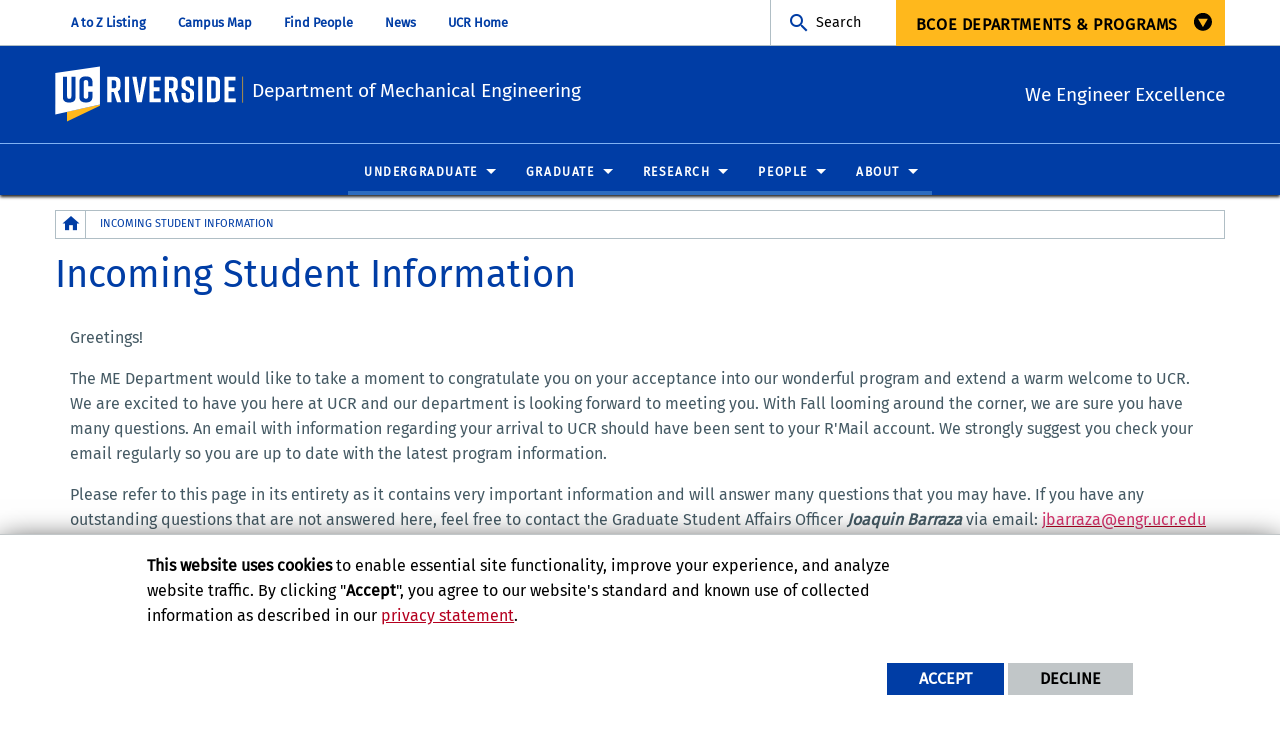

--- FILE ---
content_type: text/html; charset=UTF-8
request_url: https://me.ucr.edu/incoming-student-information
body_size: 19413
content:
<!doctype html>
<html  lang="en" dir="ltr" prefix="og: https://ogp.me/ns#" class="no-js">
<head>
    <meta charset="utf-8" />
<noscript><style>form.antibot * :not(.antibot-message) { display: none !important; }</style>
</noscript><script>window.dataLayer = window.dataLayer || [];function gtag(){dataLayer.push(arguments)};gtag("js", new Date());gtag("set", "developer_id.dMDhkMT", true);gtag("config", "G-S8BZQKWST2", {"groups":"default","page_placeholder":"PLACEHOLDER_page_location","allow_ad_personalization_signals":false});gtag("config", "G-Z1RGSBHBF7", {"groups":"default","page_placeholder":"PLACEHOLDER_page_location","allow_ad_personalization_signals":false});</script>
<meta name="description" content="Greetings!  The ME Department would like to take a moment to congratulate you on your acceptance into our wonderful program and extend a warm welcome to UCR. We are excited to have you here at UCR and our department is looking forward to meeting you. With Fall looming around the corner, we are sure you have many questions. An email with information regarding your arrival to UCR should have been sent to your R&#039;Mail account. We strongly suggest you check your email regularly so you are up to date with the latest program information. " />
<link rel="canonical" href="https://me.ucr.edu/incoming-student-information" />
<meta property="og:site_name" content="Department of Mechanical Engineering" />
<meta property="og:type" content="website" />
<meta property="og:url" content="https://me.ucr.edu/incoming-student-information" />
<meta property="og:title" content="Incoming Student Information" />
<meta property="og:description" content="Greetings!  The ME Department would like to take a moment to congratulate you on your acceptance into our wonderful program and extend a warm welcome to UCR. We are excited to have you here at UCR and our department is looking forward to meeting you. With Fall looming around the corner, we are sure you have many questions. An email with information regarding your arrival to UCR should have been sent to your R&#039;Mail account. We strongly suggest you check your email regularly so you are up to date with the latest program information. " />
<meta property="og:updated_time" content="2024-07-08T09:36:13-0700" />
<meta name="twitter:card" content="summary_large_image" />
<meta name="twitter:description" content="Greetings!  The ME Department would like to take a moment to congratulate you on your acceptance into our wonderful program and extend a warm welcome to UCR. We are excited to have you here at UCR and our department is looking forward to meeting you. With Fall looming around the corner, we are sure you have many questions. An email with information regarding your arrival to UCR should have been sent to your R&#039;Mail account. We strongly suggest you check your email regularly so you are up to date with the latest program information. " />
<meta name="twitter:title" content="Incoming Student Information" />
<meta name="twitter:url" content="https://me.ucr.edu/incoming-student-information" />
<meta name="Generator" content="Drupal 10 (https://www.drupal.org)" />
<meta name="MobileOptimized" content="width" />
<meta name="HandheldFriendly" content="true" />
<meta name="viewport" content="width=device-width, initial-scale=1.0" />
<link rel="icon" href="/themes/custom/ucr_design_1/favicon.ico" type="" />
<script src="/sites/default/files/eu_cookie_compliance/eu_cookie_compliance.script.js?t5vxx5" defer></script>
<script>window.a2a_config=window.a2a_config||{};a2a_config.callbacks=[];a2a_config.overlays=[];a2a_config.templates={};</script>

    <title>Incoming Student Information | Department of Mechanical Engineering</title>
    <link rel="stylesheet" media="all" href="/sites/default/files/css/css_W5lhlS-x4ZJxwG2oMjNIxuiiddCdSGYL3d7uW5Esuhc.css?delta=0&amp;language=en&amp;theme=ucr_design_1&amp;include=eJxtyFsOAiEMheENIY0rIgU6DJlySUs1s3uNmUQffDn_yYc5r4H9BLyO32T05chCGuOo9E6bXLEngn8YIgq5iYJFcO4KWWwi-69469MiV90pOz11UYOISs6ShEwbGi8oPCLyLalerLX0cP_1R6Wnwmd9G9mYXqApSdw" />
<link rel="stylesheet" media="all" href="https://fonts.googleapis.com/css?family=Montserrat:700|Roboto+Slab:400,700|Roboto:400,700" />
<link rel="stylesheet" media="all" href="/sites/default/files/css/css_8bzDXTgokr8-1DzEAEOx_xW8FyZE_GWsUtTsAgeifI4.css?delta=2&amp;language=en&amp;theme=ucr_design_1&amp;include=eJxtyFsOAiEMheENIY0rIgU6DJlySUs1s3uNmUQffDn_yYc5r4H9BLyO32T05chCGuOo9E6bXLEngn8YIgq5iYJFcO4KWWwi-69469MiV90pOz11UYOISs6ShEwbGi8oPCLyLalerLX0cP_1R6Wnwmd9G9mYXqApSdw" />

    
    <style type="text/css">
    <!--
     div[data-entity-embed-display-settings="_100_"] {
    max-width: 100%;
}
.no-link-box a[href*="//"].mdi-file-pdf::after {
    content: "";
}
.no-background .card-body {
    background: transparent!important;
}

main>div#content-container .no-background .info-card-container .info-card-box .card-body:hover {
    /* -webkit-box-shadow: 0px 1px 12px rgb(0 0 0 / 30%); */
    box-shadow: none;
    border: 1px solid transparent;
}     -->
    </style>
    </head>
<body class="layout path-node node--type-page">
    
      <div class="dialog-off-canvas-main-canvas" data-off-canvas-main-canvas>
        <div class="webpage-content">
    <header role="banner" data-sticky-container>
        <div class="header-sticky-container" data-ucr-sticky="0" data-ucr-mobile-sticky="0">
            <div class="grid-container full">
                                                <div class="grid-x">
                    <div class="cell small-order-2 medium-order-1 audience-container">
    <div class="grid-container audience-menu-bar">
        <div class="grid-x align-middle">
            <div class="cell medium-shrink show-for-medium global-header-menu">
              <a class="skip-main" tabindex="1" href="#main-content">Skip to main content</a>
                <nav aria-label="global header menu">
                    <ul class="menu">
                        <li><a href="https://www.ucr.edu/alpha" target="_blank">A to Z Listing</a></li>
                        <li><a href="https://campusmap.ucr.edu" target="_blank">Campus Map</a></li>
                        <li><a href="https://profiles.ucr.edu" target="_blank">Find People</a></li>
                        <li><a href="https://news.ucr.edu" target="_blank">News</a></li>
                        <li><a href="https://www.ucr.edu" target="_blank">UCR Home</a></li>
                    </ul>
                </nav>
            </div>
             <div id="block-ucr-design-1-organizationname" data-block-plugin-id="ucr_global_organization_name" class="cell auto hide-for-medium org-name">
    
        
              <a class="skip-main" tabindex="1" href="#main-content">Skip to main content</a>

<span class="parent-org-title">
    <a href="https://www.engr.ucr.edu">Marlan and Rosemary Bourns College of Engineering</a>
</span>

    </div>
    <div id="block-ucr-design-1-ucriversideaudiencesearchblock" data-block-plugin-id="ucr_global_audience_search" class="cell medium-shrink show-for-medium">
        
                
            <section class="google-search">
        <button class="button audience-search-button" data-open="gscSearchFormModal">Search</button>
    </section>

    </div>
<div id="audience-links-desktop-view" data-block-plugin-id="system_menu_block:ucr-audience-menu" class="cell medium-shrink show-for-medium audience-links-desktop">
    
        
            
  
  
            <nav class="audience-links">
        <ul class="vertical medium-horizontal menu" data-responsive-menu="accordion medium-dropdown" data-closing-time="100" data-alignment="left">
    
                        <li class="audience-button is-dropdown-submenu-parent">
                        <a href="" target="_self">BCOE Departments &amp; Programs</a>
                                      
  
            <ul class="vertical menu">
    
                        <li>
                        <a href="https://www.engr.ucr.edu" target="_self">MARLAN AND ROSEMARY BOURNS COLLEGE OF ENGINEERING</a>
                            </li>
                        <li>
                        <a href="http://www.bioeng.ucr.edu/" target="_self">Bioengineering</a>
                            </li>
                        <li>
                        <a href="http://www.cee.ucr.edu/" target="_self">Chemical and Environmental Engineering</a>
                            </li>
                        <li>
                        <a href="http://cen.ucr.edu/" target="_self">Computer Engineering</a>
                            </li>
                        <li>
                        <a href="http://www1.cs.ucr.edu/" target="_self">Computer Science and Engineering</a>
                            </li>
                        <li>
                        <a href="https://www.ece.ucr.edu/" target="_self">Electrical and Computer Engineering</a>
                            </li>
                        <li>
                        <a href="https://www.mse.ucr.edu/" target="_self">Materials Science and Engineering</a>
                            </li>
                        <li>
                        <a href="https://www.me.ucr.edu/" target="_self">Mechanical Engineering</a>
                            </li>
                        <li>
                        <a href="https://msol.ucr.edu/" target="_self">Online M.S. in Engineering</a>
                            </li>
            </ul>
        
                            </li>
            </ul>
      </nav>  


    </div>
             <div class="cell shrink hide-for-medium" data-responsive-toggle="main-menu-container" data-hide-for="medium">
                <button class="mdi mdi-menu button mobile-menu-expander" id="mobile-menu-expander" type="button"
                        data-toggle="main-menu-container" aria-label="Open Navigation">
                </button>
            </div>
        </div>
    </div>
</div>

                    <div class="cell small-order-1 medium-order-2 masthead-container">
    <div class="grid-container">
        <div class="grid-x align-middle">
                 <div class="cell shrink">
        <a class="masthead-logo-line" href="/">
            <span class="show-for-sr">UC Riverside</span>
        </a>
    </div>
    <div class="cell auto">
        <h1 class="masthead-title">
            <a href="/"> Department of Mechanical Engineering </a>
        </h1>
    </div>
    <div class="cell auto show-for-medium">
                <p class="slogan">We Engineer Excellence</p>
            </div>
         </div>
    </div>
</div>

                    <div class="cell small-order-3 medium-order-3 main-nav-bar">
    <div class="grid-container" id="main-menu-container" data-animate="fade-in fade-out">
        <div class="grid-x">
                 <div id="block-ucr-design-1-ucriversideaudiencesearchblock-2" data-block-plugin-id="ucr_global_audience_search" class="cell hide-for-medium">
        
                
            <section class="google-search">
        <button class="button audience-search-button" data-open="gscSearchFormModal">Search</button>
    </section>

    </div>
<div id="block-ucr-design-1-main-menu" data-block-plugin-id="menu_block:main" class="cell main-menu-cell">
    
        
                        <nav id="primary-site-menu" aria-labelledby="primary-site-menu">
    <ul class="standard-menu vertical medium-horizontal menu align-center-middle" data-responsive-menu="accordion medium-dropdown" data-closing-time="200">
                <li>
        <a href="/academics/undergraduateprogram" target="_self" data-drupal-link-system-path="node/16">Undergraduate</a>
                                <ul class="vertical menu submenu">
                <li>
        <a href="/academics/undergraduateprogram" target="_self" data-drupal-link-system-path="node/16">Undergraduate Admissions</a>
                </li>
            <li>
        <a href="/academics/bsdegree" data-drupal-link-system-path="node/21">B.S. Degree Curriculum</a>
                </li>
            <li>
        <a href="https://student.engr.ucr.edu/degree-requirements/COMBINED-BS-MS-PROGRAMS" target="_blank">B.S. + M.S. Curriculum</a>
                </li>
            <li>
        <a href="https://student.engr.ucr.edu/">Advising</a>
                </li>
            <li>
        <a href="/academics/undergraduateawards" data-drupal-link-system-path="node/31">Undergraduate Department Awards</a>
                </li>
            <li>
        <a href="/academics/researchopportunities" data-drupal-link-system-path="node/166">Research Opportunities</a>
                </li>
            <li>
        <a href="http://financialaid.ucr.edu/" target="_self">Financial Aid</a>
                </li>
            <li>
        <a href="/academics/studentorganizations" data-drupal-link-system-path="node/171">Student Organizations</a>
                </li>
            <li>
        <a href="/academics/resources" data-drupal-link-system-path="node/61">Resources</a>
                </li>
            <li>
        <a href="/abet" data-drupal-link-system-path="node/1954">ABET</a>
                </li>
            </ul>
        
                </li>
            <li>
        <a href="/academics/graduateprogram" target="_self" data-drupal-link-system-path="node/36">Graduate</a>
                                <ul class="vertical menu submenu">
                <li>
        <a href="/academics/graduateprogram" target="_self" data-drupal-link-system-path="node/36">Admissions and Overview</a>
                </li>
            <li>
        <a href="/academics/msdegree" data-drupal-link-system-path="node/41">M.S. Curriculum</a>
                </li>
            <li>
        <a href="/academics/phdprogram" data-drupal-link-system-path="node/46">Ph.D. Curriculum</a>
                </li>
            <li>
        <a href="https://engineeringonline.ucr.edu/mechanical-engineering/" target="_blank">M.S. Online with ME Specialization</a>
                </li>
            <li>
        <a href="/incoming-student-information" data-drupal-link-system-path="node/1951" class="is-active" aria-current="page">Incoming Students Information Page</a>
                </li>
            <li>
        <a href="https://msmegsa.engr.ucr.edu/" target="_blank">MSMEGSA</a>
                </li>
            <li>
        <a href="/academics/graduateawards" data-drupal-link-system-path="node/56">Graduate Department Awards</a>
                </li>
            <li>
        <a href="/academics/fundingopportunities" data-drupal-link-system-path="node/51">Fellowships, GSR, and TA Support</a>
                </li>
            <li>
        <a href="/academics/graduateresources" data-drupal-link-system-path="node/176">Graduate Student Resources</a>
                </li>
            <li>
        <a href="https://grad.ucr.edu/register/ME" target="_blank">Request More Information</a>
                </li>
            </ul>
        
                </li>
            <li>
        <a href="/research" target="_self" data-drupal-link-system-path="node/66">Research</a>
                                <ul class="vertical menu submenu">
                <li>
        <a href="/research" target="_self" data-drupal-link-system-path="node/66">Research Areas</a>
                                <ul class="vertical menu submenu">
                <li>
        <a href="/research" target="_self" data-drupal-link-system-path="node/66">Overview</a>
                </li>
            <li>
        <a href="/research/bioapplications" data-drupal-link-system-path="node/101">Biomechanics and Health</a>
                </li>
            <li>
        <a href="/research/controls-robotics-automation" data-drupal-link-system-path="node/86">Dynamics, Controls, and Robotics</a>
                </li>
            <li>
        <a href="/research/thermal-systems-multiphase-flows" data-drupal-link-system-path="node/96">Fluid Mechanics and Thermal Science</a>
                </li>
            <li>
        <a href="/research/materials-and-solid-mechanics" data-drupal-link-system-path="node/91">Materials and Solid Mechanics</a>
                </li>
            <li>
        <a href="/research/nanoscale-design-and-micro-device-engineering" data-drupal-link-system-path="node/81">Micro and Nano Engineering</a>
                </li>
            <li>
        <a href="/research/air-quality-environmental-fluids-engineering" data-drupal-link-system-path="node/76">Energy and Environment</a>
                </li>
            </ul>
        
                </li>
            <li>
        <a href="/machineshop" target="_self" data-drupal-link-system-path="node/111">Machine Shop</a>
                </li>
            <li>
        <a href="https://www.engr.ucr.edu/makerspaces/mechanical-engineering">Mechanical Engineering Design &amp; Development Laboratory (MEDDL)</a>
                </li>
            </ul>
        
                </li>
            <li>
        <a href="" target="_self">People</a>
                                <ul class="vertical menu submenu">
                <li>
        <a href="/about/faculty" target="_self" data-drupal-link-system-path="node/126">Faculty</a>
                </li>
            <li>
        <a href="/about/lecturers" data-drupal-link-system-path="node/146">Lecturers</a>
                </li>
            <li>
        <a href="/about/staff" data-drupal-link-system-path="node/156">Staff</a>
                </li>
            <li>
        <a href="/about/boardofadvisors" data-drupal-link-system-path="node/161">Board of Advisors</a>
                </li>
            </ul>
        
                </li>
            <li>
        <a href="">About</a>
                                <ul class="vertical menu submenu">
                <li>
        <a href="https://myadv.ucr.edu/BCOE/%22Bourns%20College%20of%20Engineering%22" target="_self">Giving Opportunities</a>
                </li>
            <li>
        <a href="/about/employment" data-drupal-link-system-path="node/11">Employment</a>
                </li>
            </ul>
        
                </li>
            </ul>
</nav>
        




    </div>
<div class="cell global-header-menu show-for-small-only">
  <nav aria-label="global header menu">
    <ul class="menu">
      <li class="ucr-home-link-mobile "><a href="https://www.ucr.edu" target="_blank">UCR Home</a></li>
    </ul>
  </nav>
</div>

<div id="audience-links-mobile-view" data-block-plugin-id="system_menu_block:ucr-audience-menu" class="cell hide-for-medium audience-links-mobile" aria-label="Audience Links mobile view">
    
        
            
  
  
            <nav class="audience-links">
        <ul class="vertical medium-horizontal menu" data-responsive-menu="accordion medium-dropdown" data-closing-time="100" data-alignment="left">
    
                        <li class="audience-button is-dropdown-submenu-parent">
                        <a href="" target="_self">BCOE Departments &amp; Programs</a>
                                      
  
            <ul class="vertical menu">
    
                        <li>
                        <a href="https://www.engr.ucr.edu" target="_self">MARLAN AND ROSEMARY BOURNS COLLEGE OF ENGINEERING</a>
                            </li>
                        <li>
                        <a href="http://www.bioeng.ucr.edu/" target="_self">Bioengineering</a>
                            </li>
                        <li>
                        <a href="http://www.cee.ucr.edu/" target="_self">Chemical and Environmental Engineering</a>
                            </li>
                        <li>
                        <a href="http://cen.ucr.edu/" target="_self">Computer Engineering</a>
                            </li>
                        <li>
                        <a href="http://www1.cs.ucr.edu/" target="_self">Computer Science and Engineering</a>
                            </li>
                        <li>
                        <a href="https://www.ece.ucr.edu/" target="_self">Electrical and Computer Engineering</a>
                            </li>
                        <li>
                        <a href="https://www.mse.ucr.edu/" target="_self">Materials Science and Engineering</a>
                            </li>
                        <li>
                        <a href="https://www.me.ucr.edu/" target="_self">Mechanical Engineering</a>
                            </li>
                        <li>
                        <a href="https://msol.ucr.edu/" target="_self">Online M.S. in Engineering</a>
                            </li>
            </ul>
        
                            </li>
            </ul>
      </nav>  


    </div>
         </div>
    </div>
</div>

                </div>
            </div>
        </div>
    </header>
    <main>
        <div id="content-container">
                            <div id="hero-panel-area">
        <div class="views-element-container" id="block-ucr-design-1-head-image-title-block" data-block-plugin-id="views_block:content_views-content_head_image_title_block">
        
                
        <div><div class="js-view-dom-id-b894c1b8db89bb238ece08d67a5f2990ad9827f82460d5f1a2ca9a1413434bee">
  
  
  

  
  
  

    

  
  

  
  
</div>
</div>

    </div>

</div>

                        <div class="grid-container">
                                <div class="grid-x grid-padding-x grid-padding-y primary-content-header">
                        <div id="block-ucr-design-1-breadcrumbs" data-block-plugin-id="system_breadcrumb_block" class="cell">
    
        
                <div><span id="system-breadcrumb" class="visually-hidden">Breadcrumb</span></div>
    <div class="grid-container full">
        <div class="grid-x breadcrumb-container">
            <div class="shrink cell breadcrumb-home">
                <a href="/" aria-label="Redirects to the homepage of this site."><span class="mdi mdi-home breadcrumb-home-icon"></span></a>
            </div>
            <div class="auto cell breadcrumb-list">
                <nav aria-labelledby="system-breadcrumb">
                    <ul class="breadcrumbs">
                                                                                  <li class="list-no-display"><span>&nbsp;</span></li>
                                                                                                                <li>
                                                                            <span>Incoming Student Information</span>
                                                                    </li>
                                                                        </ul>
                </nav>
            </div>
        </div>
    </div>

    </div>
<div id="block-ucr-design-1-page-title" data-block-plugin-id="page_title_block" class="cell">
    
        
            
  <h1 class="page-title"><span>Incoming Student Information </span>
</h1>


    </div>


                </div>
                                <div class="grid-x grid-padding-x system-admin-controls">
                    
                </div>
                            </div>
            <div id="main-content" class="grid-container full primary-content-area">
                <div class="grid-x">
                                    <div class="cell large-auto small-order-3 medium-order-3 large-order-2 pca-content">
                          <div>
    <div id="block-ucr-design-1-content" data-block-plugin-id="system_main_block">
  
    
      <article>

  
    

  
  <div>
        <div  class="layout layout-one-col grid-container">
        <div class="grid-x grid-padding-x grid-padding-y grid-margin-x grid-margin-y">
            <div class="cell">
                                    <div  class="layout__region layout__region--main">
                        <div data-block-plugin-id="field_block:node:page:body">
  
    
      <div class="basic-body">
                        <span><p>Greetings!&nbsp;</p>

<p>The ME Department would like to take a moment to congratulate you on your acceptance into our wonderful program and extend a warm welcome to UCR. We are excited to have you here at UCR and our department is looking forward to meeting you. With Fall looming around the corner, we are sure you have many questions. An email with information regarding your arrival to UCR should have been sent to your R'Mail account. We strongly suggest you check your email regularly so you are up to date with the latest program information.&nbsp;</p>

<p>Please refer to this page in its entirety as it contains very important information and will answer many questions that you may have. If you have any outstanding questions that are not answered here, feel free to contact the Graduate Student Affairs Officer <em><strong>Joaquin Barraza</strong></em> via email: <a href="mailto:jbarraza@engr.ucr.edu"><span style="color:#d6336c;">jbarraza@engr.ucr.edu</span></a> or the Faculty Graduate Advisor, <em><strong>Dr. Chen Li&nbsp;</strong></em>via email: <span style="color:#d6336c;"><a href="mailto:chenli@engr.ucr.edu">chenli@engr.ucr.edu</a>.</span></p>

<p>&nbsp;</p>
</span>
            </div>

  </div>
    <div data-block-plugin-id="block_content:c6cd245a-5250-4df7-b4b6-db03ac1992c4" class="ucr-custom-block">
        <div class="grid-container full">
            <div class="grid-x grid-padding-x">
                
                                <div class="cell"><h2>Orientations and Events</h2></div>
                                
                                <div class="cell">
                    <ul class="accordion ucr-accordion"  data-accordion data-multi-expand=true data-allow-all-closed=true data-deep-link="true" data-update-history="true" id="accordion-b397627262c07992b4019c9545f7b153">
                                <li  class="paragraph paragraph--type--accordion paragraph--view-mode--default accordion-item" data-accordion-item role="listitem">
        <a href="#graduate-division-orientation"
            class="accordion-title"
            role="button"
            id="anchor-graduate-division-orientation"
            aria-expanded="false"
            aria-controls="graduate-division-orientation">
                
            Graduate Division Orientation     
        </a>
        <div class="accordion-content"
            data-tab-content
            id="graduate-division-orientation"
            role="region"
            aria-labelledby="anchor-graduate-division-orientation">
                
            <p>This orientation will be available <span style="color:#d6336c;">online via Canvas.</span> If you do not complete this in a timely manner, it could result in a hold being placed on your registration so it is highly recommended you work on completing this as soon as it is made available by Graduate Division. They will contact you regarding this.&nbsp;</p>
    
        </div>
    </li>
            <li  class="paragraph paragraph--type--accordion paragraph--view-mode--default accordion-item" data-accordion-item role="listitem">
        <a href="#safety-orientation"
            class="accordion-title"
            role="button"
            id="anchor-safety-orientation"
            aria-expanded="false"
            aria-controls="safety-orientation">
                
            Safety Orientation     
        </a>
        <div class="accordion-content"
            data-tab-content
            id="safety-orientation"
            role="region"
            aria-labelledby="anchor-safety-orientation">
                
            <p>This orientation will be held <span style="color:#d6336c;">Monday, September 24, 2025</span>. Time is to be determined. Information regarding this orientation will be delivered to your R'Mail account through UCR's Environmental Healthy and Safety Department. Please keep an eye out for this email as it is <strong>mandatory.</strong>&nbsp;</p>
    
        </div>
    </li>
            <li  class="paragraph paragraph--type--accordion paragraph--view-mode--default accordion-item" data-accordion-item role="listitem">
        <a href="#international-students-and-sch"
            class="accordion-title"
            role="button"
            id="anchor-international-students-and-sch"
            aria-expanded="false"
            aria-controls="international-students-and-sch">
                
            International Students and Scholars Orientation     
        </a>
        <div class="accordion-content"
            data-tab-content
            id="international-students-and-sch"
            role="region"
            aria-labelledby="anchor-international-students-and-sch">
                
            <p>International Student Orientation (ISO) will held on September 16, 17, and 19, 2025. Graduate students will attend on Tuesday, the 16th and Undergraduates will attend on Wednesday, the 17th. Both Graduate and Undergraduate students will join together on Friday the 19th to close out orientation.&nbsp;Orientation will be <em><u><strong><span style="color:#d6336c;">in person.</span></strong></u></em> No make-up dates will be available.</p>

<p>During ISO you will learn about life at UCR, and about off and on campus resources through presentations from various departments and offices on campus. There will be opportunities to connect with your peers, explore the campus as a group, more! You can find more information on orientation here:<span style="color:null;">&nbsp;</span><a href="https://international.ucr.edu/students/orientation"><span style="color:null;">https://international.ucr.edu/students/orientation</span></a>.&nbsp;</p>

<p>Orientation updates and information will be sent to your UCR email account (called R'Mail), so please check that account regularly. Please register by following this link:&nbsp;&nbsp;<a href="https://ucriverside.az1.qualtrics.com/jfe/form/SV_ePesEaSV5fOKNp4" title="Register Here!">https://forms.gle/rjM5YkKbUXxjXRz68</a></p>

<p><strong>For any questions, please contact them at&nbsp;<a href="mailto:internationalstudents@ucr.edu" title="Email internationalstudents@ucr.edu">internationalstudents@ucr.edu</a>.</strong></p>
    
        </div>
    </li>
            <li  class="paragraph paragraph--type--accordion paragraph--view-mode--default accordion-item" data-accordion-item role="listitem">
        <a href="#department-orientation"
            class="accordion-title"
            role="button"
            id="anchor-department-orientation"
            aria-expanded="false"
            aria-controls="department-orientation">
                
            Department Orientation     
        </a>
        <div class="accordion-content"
            data-tab-content
            id="department-orientation"
            role="region"
            aria-labelledby="anchor-department-orientation">
                
            <p>This orientation will be held <span style="color:#d6336c;">during the 3rd week of&nbsp;September, 2025 from 1PM-4PM,&nbsp; before the start of instruction. Exact date to be announced soon. The Orientation will be held in Bourns A265.&nbsp;</span>Please mark your calendar as attendance is <u><strong>MANDATORY.</strong></u>&nbsp; A picture of the building is located below.&nbsp; Bourns A265 is located on the second floor, Wing A.&nbsp;</p>

<p class="text-align-center">&nbsp;</p>

<p>&nbsp; &nbsp; <img alt="BCOE receives $750,000 grant to increase number of STEM transfer students -  Highlander" height="527" src="https://www.highlandernews.org/wp-content/uploads/news.bCOE_.LydiaTsou.jpg" width="702" loading="lazy">&nbsp; &nbsp; &nbsp; &nbsp; &nbsp;&nbsp;</p>

<p>&nbsp; &nbsp; &nbsp; &nbsp; &nbsp; &nbsp; &nbsp; &nbsp; &nbsp; &nbsp; &nbsp; &nbsp; &nbsp; &nbsp; &nbsp; &nbsp; &nbsp; &nbsp; &nbsp; &nbsp; &nbsp; &nbsp; &nbsp; &nbsp; &nbsp; &nbsp; &nbsp; &nbsp; &nbsp; &nbsp; &nbsp; &nbsp; &nbsp; &nbsp; &nbsp; &nbsp; &nbsp; &nbsp; &nbsp; &nbsp; &nbsp; &nbsp;&nbsp;</p>

<p>&nbsp; &nbsp; &nbsp; &nbsp; &nbsp; &nbsp; &nbsp; &nbsp; &nbsp; &nbsp; &nbsp; &nbsp; &nbsp; &nbsp; &nbsp; &nbsp; &nbsp; &nbsp; &nbsp; &nbsp; &nbsp; &nbsp; &nbsp; &nbsp; &nbsp; &nbsp; &nbsp; &nbsp; &nbsp; &nbsp; &nbsp; &nbsp; &nbsp; &nbsp; &nbsp; &nbsp; &nbsp; &nbsp; &nbsp; &nbsp; &nbsp; &nbsp; &nbsp; &nbsp; &nbsp; &nbsp; &nbsp; &nbsp;&nbsp;</p>
    
        </div>
    </li>
            <li  class="paragraph paragraph--type--accordion paragraph--view-mode--default accordion-item" data-accordion-item role="listitem">
        <a href="#teaching-assistant-orientation"
            class="accordion-title"
            role="button"
            id="anchor-teaching-assistant-orientation"
            aria-expanded="false"
            aria-controls="teaching-assistant-orientation">
                
            Teaching Assistant Orientation     
        </a>
        <div class="accordion-content"
            data-tab-content
            id="teaching-assistant-orientation"
            role="region"
            aria-labelledby="anchor-teaching-assistant-orientation">
                
            <p>This orientation is <strong>mandatory</strong> for all new students that will TA in their first year. All New TA Orientation components for Academic Year 2025-2026 will be held online via eLearn. The orientation will be asynchronous; however, our expectation is that each TA will complete the required training between the beginning of the quarter and the conclusion of Week 3.&nbsp;</p>

<p>To register for orientation, please visit <a href="https://tadp.ucr.edu/ta-training/orientation">TADP's website.&nbsp;</a></p>
    
        </div>
    </li>
            <li  class="paragraph paragraph--type--accordion paragraph--view-mode--default accordion-item" data-accordion-item role="listitem">
        <a href="#new-student-mixer"
            class="accordion-title"
            role="button"
            id="anchor-new-student-mixer"
            aria-expanded="false"
            aria-controls="new-student-mixer">
                
            New Student Mixer     
        </a>
        <div class="accordion-content"
            data-tab-content
            id="new-student-mixer"
            role="region"
            aria-labelledby="anchor-new-student-mixer">
                
            <p>Various departments in BCOE have come together to host a very special Student Mixer! This is an amazing opportunity to network with incoming peers of other departments, learn about their interests/research, and of course, enjoy some light refreshments together. Not only will you be able to meet with other incoming students from various departments, you will also be joined by Department Chairs, Graduate Advisors, and Graduate Student Association Presidents. The<span style="color:#d6336c;">&nbsp;</span>date and time of the mixer is <span style="color:#d6336c;">TBA</span> but usually occurs <span style="color:#d6336c;">in September before classes commence</span>. All incoming ME graduate students are strongly encouraged to attend.&nbsp;&nbsp;</p>
    
        </div>
    </li>
    
                    </ul>
                </div>
            </div>
        </div>
    </div>


    <script>
document.addEventListener('DOMContentLoaded', function() {
    const accordions = document.querySelectorAll('.accordion');
    accordions.forEach(accordion => {
        accordion.setAttribute('role', 'list');
    });
});
</script>


    <div data-block-plugin-id="block_content:e6a94197-4639-452b-b4d9-db93028ee66b" class="ucr-custom-block">
        <div class="grid-container full" >
            <div class="grid-x grid-padding-x">
                
                                <div class="cell"><h2>Student Checklist</h2></div>
                                
                <div class="cell">
                    <p paraeid="{d64179df-1fd0-44fb-89b8-4705a9d6b4c2}{165}" paraid="1793566476">Students must consider and complete the following tasks prior to their official start date:</p>

<h5 paraeid="{b797f5ee-4f5b-45d3-b89d-8a85a9fa541e}{75}" paraid="1760968040"><span class="separator-line-blue-after">Statement of Legal Residence&nbsp;</span></h5>

<p paraeid="{b797f5ee-4f5b-45d3-b89d-8a85a9fa541e}{81}" paraid="1733196552">As noted in your admission offer and post admission documents, all students are required to complete the statement of legal residence. Students who do not complete this online form should be assessed nonresident tuition. This includes students who completed their undergraduate degree at UCR.  Please click the following link,<a href="https://registrar.ucr.edu/tuition-fees/residency-for-tuition" rel="noreferrer noopener" target="_blank"> Residency for Tuition Purposes</a> and complete this form as soon as possible.&nbsp;</p>

<h5 paraeid="{b797f5ee-4f5b-45d3-b89d-8a85a9fa541e}{100}" paraid="768459429"><span class="separator-line-blue-after">Direct Deposit</span></h5>

<p paraeid="{b797f5ee-4f5b-45d3-b89d-8a85a9fa541e}{106}" paraid="230065009">DIRECT DEPOSIT FORM: Enroll for direct deposit via R’Web for fellowship stipends, financial aid or any other student refunds. Visit the <a href="https://sbs.ucr.edu/" rel="noreferrer noopener" target="_blank">Student Business Services page</a> for more information on Refunds, Loan Processing, Payments, 1098-T Taxpayer Relief Act, Forms and Student Accounts.&nbsp;</p>

<h5 paraeid="{b797f5ee-4f5b-45d3-b89d-8a85a9fa541e}{127}" paraid="588006667"><span class="separator-line-blue-after">UCR R'Mail</span></h5>

<p paraeid="{b797f5ee-4f5b-45d3-b89d-8a85a9fa541e}{141}" paraid="1985081573"><span style="color:null;">Please ensure that you have set up your UCR R’Mail account if you have not done so already. Please note that all communications from myself and other campus agencies will always contact you using your R’Mail account.&nbsp;&nbsp;</span></p>

<h5 paraeid="{b797f5ee-4f5b-45d3-b89d-8a85a9fa541e}{141}" paraid="1985081573"><span style="color:null;"><span class="separator-line-blue-after">ENGR Account&nbsp;</span></span></h5>

<p><span style="color:null;">Although all students have R’Mail accounts, it is still vital to create and ENGR account. Please visit the </span><a href="https://systems.engr.ucr.edu/login" rel="noreferrer noopener" target="_blank"><span style="color:null;">BCOE systems website</span></a><span style="color:null;"> to create an account. It is the only way you can be added to any mailing lists created by BCOE which often carry important department information.&nbsp;&nbsp;</span></p>

<h5 paraeid="{b797f5ee-4f5b-45d3-b89d-8a85a9fa541e}{141}" paraid="1985081573"><span class="separator-line-blue-after">Parking</span></h5>

<p paraeid="{d64179df-1fd0-44fb-89b8-4705a9d6b4c2}{171}" paraid="1562152452">Visit Campus <a href="https://parking.ucr.edu/" rel="noreferrer noopener" target="_blank">Transportation &amp; Parking Services</a> for:&nbsp;</p>

<ul role="list">
	<li aria-setsize="-1" data-aria-level="1" data-aria-posinset="1" data-font="Symbol" data-leveltext="" data-list-defn-props="{&quot;335552541&quot;:1,&quot;335559684&quot;:-2,&quot;335559685&quot;:720,&quot;335559991&quot;:360,&quot;469769226&quot;:&quot;Symbol&quot;,&quot;469769242&quot;:[8226],&quot;469777803&quot;:&quot;left&quot;,&quot;469777804&quot;:&quot;&quot;,&quot;469777815&quot;:&quot;multilevel&quot;}" data-listid="1" role="listitem">
	<p paraeid="{d64179df-1fd0-44fb-89b8-4705a9d6b4c2}{182}" paraid="729882949">Parking Permits.&nbsp;</p>
	</li>
	<li aria-setsize="-1" data-aria-level="1" data-aria-posinset="2" data-font="Symbol" data-leveltext="" data-list-defn-props="{&quot;335552541&quot;:1,&quot;335559684&quot;:-2,&quot;335559685&quot;:720,&quot;335559991&quot;:360,&quot;469769226&quot;:&quot;Symbol&quot;,&quot;469769242&quot;:[8226],&quot;469777803&quot;:&quot;left&quot;,&quot;469777804&quot;:&quot;&quot;,&quot;469777815&quot;:&quot;multilevel&quot;}" data-listid="1" role="listitem">
	<p paraeid="{d64179df-1fd0-44fb-89b8-4705a9d6b4c2}{189}" paraid="333851273">RTA (Rapid Transit Agency) local Riverside bus line.  Bus passes are free for UCR students.&nbsp;</p>
	</li>
</ul>

<ul role="list">
	<li aria-setsize="-1" data-aria-level="1" data-aria-posinset="1" data-font="Symbol" data-leveltext="" data-list-defn-props="{&quot;335552541&quot;:1,&quot;335559684&quot;:-2,&quot;335559685&quot;:720,&quot;335559991&quot;:360,&quot;469769226&quot;:&quot;Symbol&quot;,&quot;469769242&quot;:[8226],&quot;469777803&quot;:&quot;left&quot;,&quot;469777804&quot;:&quot;&quot;,&quot;469777815&quot;:&quot;multilevel&quot;}" data-listid="1" role="listitem">
	<p paraeid="{d64179df-1fd0-44fb-89b8-4705a9d6b4c2}{196}" paraid="2147128517">Metrolink (Southern California Commuter Train) - easy access to Los Angeles, Beaches and San Diego&nbsp;</p>
	</li>
	<li aria-setsize="-1" data-aria-level="1" data-aria-posinset="2" data-font="Symbol" data-leveltext="" data-list-defn-props="{&quot;335552541&quot;:1,&quot;335559684&quot;:-2,&quot;335559685&quot;:720,&quot;335559991&quot;:360,&quot;469769226&quot;:&quot;Symbol&quot;,&quot;469769242&quot;:[8226],&quot;469777803&quot;:&quot;left&quot;,&quot;469777804&quot;:&quot;&quot;,&quot;469777815&quot;:&quot;multilevel&quot;}" data-listid="1" role="listitem">
	<p paraeid="{d64179df-1fd0-44fb-89b8-4705a9d6b4c2}{203}" paraid="1261060851">Carpool.&nbsp;</p>
	</li>
	<li aria-setsize="-1" data-aria-level="1" data-aria-posinset="3" data-font="Symbol" data-leveltext="" data-list-defn-props="{&quot;335552541&quot;:1,&quot;335559684&quot;:-2,&quot;335559685&quot;:720,&quot;335559991&quot;:360,&quot;469769226&quot;:&quot;Symbol&quot;,&quot;469769242&quot;:[8226],&quot;469777803&quot;:&quot;left&quot;,&quot;469777804&quot;:&quot;&quot;,&quot;469777815&quot;:&quot;multilevel&quot;}" data-listid="1" role="listitem">
	<p paraeid="{d64179df-1fd0-44fb-89b8-4705a9d6b4c2}{210}" paraid="794249218">Other Alternative Transportation Programs.&nbsp;<br>
	If you have any questions, please don't hesitate to contact <a href="https://transportation.ucr.edu/" rel="noreferrer noopener" target="_blank">TAPS.</a>&nbsp;</p>
	</li>
</ul>

<p paraeid="{d64179df-1fd0-44fb-89b8-4705a9d6b4c2}{228}" paraid="973098589">If you do not have a parking permit yet, daily permits are available for purchase at our University Kiosk located on University Avenue and West Campus Drive. Hourly parking is also available for purchase via the park mobile app. See <a href="https://transportation.ucr.edu/visitor-parking#parking_options_how_to_pay" rel="noreferrer noopener" target="_blank">https://transportation.ucr.edu/visitor-parking#parking_options_how_to_pay</a> for more information on how to use this service. For more detailed information on visitor parking availability, please visit <a href="https://transportation.ucr.edu/visitor-parking" rel="noreferrer noopener" target="_blank">https://transportation.ucr.edu/visitor-parking</a>. You can find a printable map to help you locate the parking kiosks and lots here <a href="https://campusmap.ucr.edu/" rel="noreferrer noopener" target="_blank">https://campusmap.ucr.edu/</a>.&nbsp;</p>

<h5 paraeid="{b797f5ee-4f5b-45d3-b89d-8a85a9fa541e}{240}" paraid="1751644035"><span class="separator-line-blue-after">Housing&nbsp;</span></h5>

<p paraeid="{b797f5ee-4f5b-45d3-b89d-8a85a9fa541e}{246}" paraid="719274972">Below are some resources for on and off campus housing.  Please be proactive in your housing search.&nbsp;</p>

<ol role="list" start="1">
	<li aria-setsize="-1" data-aria-level="1" data-aria-posinset="1" data-font="Calibri" data-leveltext="%1." data-list-defn-props="{&quot;335551500&quot;:0,&quot;335552541&quot;:0,&quot;335559684&quot;:-1,&quot;335559685&quot;:720,&quot;335559991&quot;:360,&quot;469769242&quot;:[65533,0],&quot;469777803&quot;:&quot;left&quot;,&quot;469777804&quot;:&quot;%1.&quot;,&quot;469777815&quot;:&quot;multilevel&quot;}" data-listid="3" role="listitem">
	<p paraeid="{b797f5ee-4f5b-45d3-b89d-8a85a9fa541e}{252}" paraid="934405579"><a href="https://housing.ucr.edu/?_gl=1*12tokl0*_ga*MTE5MDkwNTU3My4xNjg5ODcyNzEy*_ga_Z1RGSBHBF7*MTY5MjAzNjYwOS44OS4xLjE2OTIwMzk0MTIuMC4wLjA.*_ga_S8BZQKWST2*MTY5MjAzNjYwOS44OS4xLjE2OTIwMzk0MTIuMC4wLjA." rel="noreferrer noopener" target="_blank">UCR Housing Services</a> &nbsp;</p>
	</li>
</ol>

<ol role="list" start="2">
	<li aria-setsize="-1" data-aria-level="1" data-aria-posinset="2" data-font="Calibri" data-leveltext="%1." data-list-defn-props="{&quot;335551500&quot;:0,&quot;335552541&quot;:0,&quot;335559684&quot;:-1,&quot;335559685&quot;:720,&quot;335559991&quot;:360,&quot;469769242&quot;:[65533,0],&quot;469777803&quot;:&quot;left&quot;,&quot;469777804&quot;:&quot;%1.&quot;,&quot;469777815&quot;:&quot;multilevel&quot;}" data-listid="3" role="listitem">
	<p paraeid="{9f507629-4669-4d1a-80ef-49f8e138695b}{7}" paraid="1053390352"><a href="http://www.riversideca.gov/athomeinriverside/neighborhoods.asp" rel="noreferrer noopener" target="_blank">Riverside Neighborhoods information</a> from the City of Riverside&nbsp;</p>
	</li>
</ol>

<ol role="list" start="3">
	<li aria-setsize="-1" data-aria-level="1" data-aria-posinset="3" data-font="Calibri" data-leveltext="%1." data-list-defn-props="{&quot;335551500&quot;:0,&quot;335552541&quot;:0,&quot;335559684&quot;:-1,&quot;335559685&quot;:720,&quot;335559991&quot;:360,&quot;469769242&quot;:[65533,0],&quot;469777803&quot;:&quot;left&quot;,&quot;469777804&quot;:&quot;%1.&quot;,&quot;469777815&quot;:&quot;multilevel&quot;}" data-listid="3" role="listitem">
	<p paraeid="{9f507629-4669-4d1a-80ef-49f8e138695b}{17}" paraid="1371736850"><a href="http://riverside.apartmentfinder.com/" rel="noreferrer noopener" target="_blank">Riverside Apartment Finder </a> &nbsp;</p>
	</li>
</ol>

<ol role="list" start="4">
	<li aria-setsize="-1" data-aria-level="1" data-aria-posinset="4" data-font="Calibri" data-leveltext="%1." data-list-defn-props="{&quot;335551500&quot;:0,&quot;335552541&quot;:0,&quot;335559684&quot;:-1,&quot;335559685&quot;:720,&quot;335559991&quot;:360,&quot;469769242&quot;:[65533,0],&quot;469777803&quot;:&quot;left&quot;,&quot;469777804&quot;:&quot;%1.&quot;,&quot;469777815&quot;:&quot;multilevel&quot;}" data-listid="3" role="listitem">
	<p paraeid="{9f507629-4669-4d1a-80ef-49f8e138695b}{27}" paraid="1116504426"><a href="https://www.zillow.com/" rel="noreferrer noopener" target="_blank">Zillow</a>&nbsp;</p>
	</li>
	<li aria-setsize="-1" data-aria-level="1" data-aria-posinset="4" data-font="Calibri" data-leveltext="%1." data-list-defn-props="{&quot;335551500&quot;:0,&quot;335552541&quot;:0,&quot;335559684&quot;:-1,&quot;335559685&quot;:720,&quot;335559991&quot;:360,&quot;469769242&quot;:[65533,0],&quot;469777803&quot;:&quot;left&quot;,&quot;469777804&quot;:&quot;%1.&quot;,&quot;469777815&quot;:&quot;multilevel&quot;}" data-listid="3" role="listitem">
	<p paraeid="{9f507629-4669-4d1a-80ef-49f8e138695b}{27}" paraid="1116504426"><a href="https://www.roomies.com/" rel="noreferrer noopener" target="_blank">Roomies</a>&nbsp;</p>
	</li>
</ol>

<h5 paraeid="{9f507629-4669-4d1a-80ef-49f8e138695b}{89}" paraid="329806304"><span class="separator-line-blue-after">Medical Insurance</span></h5>

<p paraeid="{9f507629-4669-4d1a-80ef-49f8e138695b}{95}" paraid="192144819">Graduate Students are automatically enrolled in a UCR policy. Students that prefer to keep their own medical insurance will need to cancel UCR’s policy by applying for a waiver as soon as possible.  Any questions, please contact the <a href="http://studenthealth.ucr.edu/" rel="noreferrer noopener" target="_blank">Student Health Services</a>.&nbsp;</p>

<h5 paraeid="{9f507629-4669-4d1a-80ef-49f8e138695b}{47}" paraid="1679539373"><span class="separator-line-blue-after">Campus Safety</span></h5>

<p paraeid="{9f507629-4669-4d1a-80ef-49f8e138695b}{53}" paraid="2122588551">Learn more about <a href="https://www.ucr.edu/students/campussafety.html" rel="noreferrer noopener" target="_blank">Campus Safety Services</a> and tools for all students online. &nbsp;</p>

<h5 paraeid="{9f507629-4669-4d1a-80ef-49f8e138695b}{68}" paraid="1264372764"><span class="separator-line-blue-after">Campus ID Cards</span></h5>

<p paraeid="{9f507629-4669-4d1a-80ef-49f8e138695b}{74}" paraid="2026770798">Visit <a href="https://ucrcard.ucr.edu/" rel="noreferrer noopener" target="_blank">Card Services</a> to obtain your UCR Student ID card!&nbsp;</p>

<h5 paraeid="{418a209a-91bb-4338-b8c6-f8b8ddec313a}{16}" paraid="344575605"><span class="separator-line-blue-after">Registration</span></h5>

<p paraeid="{418a209a-91bb-4338-b8c6-f8b8ddec313a}{22}" paraid="341855389">Registration is currently open and you will have the option to add and drop courses online through <strong>October 10th, 2025</strong>. For instructions on how to register online, visit the <a href="https://registrar.ucr.edu/registering" rel="noreferrer noopener" target="_blank">Registrar's Office.</a>&nbsp;. Please note that Graduate Advisors and the Graduate Officer cannot remove restrictions/holds that are set by other departments. You will need to contact that specific department to have the restriction/holds cleared.&nbsp;&nbsp;</p>

<p paraeid="{418a209a-91bb-4338-b8c6-f8b8ddec313a}{49}" paraid="956743300">Fall instruction begins &nbsp;<strong>September 25, 2025</strong>. Generally, it is recommended that our first year graduate students complete 3 or 4 PhD prelim and MS comp preparation courses (ME200, ME235/EE235, ME240A, ME241A, ME243A, ME261, ME266) so that you will be ready for the spring prelim/comp exams. <u>Please Note:</u> ME 250 (Seminar) is required to take in order to graduate. You may take it at any point during your time here but understand that there a certain number of seminars you <strong>must</strong> take before graduating from the program. The number ranges depending on your degree objective:&nbsp;</p>

<ul>
	<li paraeid="{418a209a-91bb-4338-b8c6-f8b8ddec313a}{49}" paraid="956743300">The M.S. Plan I (Thesis) degree objective&nbsp;requires students to take a total of 3 seminar units&nbsp;prior to graduation.</li>
	<li paraeid="{418a209a-91bb-4338-b8c6-f8b8ddec313a}{49}" paraid="956743300">The M.S. Plan II (Comp&nbsp;Exam) degree objective requires students to take a total of 1 seminar units prior to graduation.</li>
	<li paraeid="{418a209a-91bb-4338-b8c6-f8b8ddec313a}{49}" paraid="956743300">The Ph.D degree objective requires students to take a total of 6 seminar units prior to graduation.&nbsp;</li>
</ul>

<p paraeid="{418a209a-91bb-4338-b8c6-f8b8ddec313a}{49}" paraid="956743300">You should consult with your respective faculty advisor (PhD students) or with the department Graduate Advisor (MS students), Dr. Chen Li (<a href="mailto:chenli@engr.ucr.edu">chenli</a><a href="mailto:htsutsui@engr.ucr.edu">@engr.ucr.edu</a>), for further guidance on which courses to enroll.&nbsp;</p>

<p paraeid="{418a209a-91bb-4338-b8c6-f8b8ddec313a}{105}" paraid="1545036518">The written preliminary (PhD) and comprehensive (MS Plan II) examination is designed to test understanding of graduate-level mechanical engineering concepts and methods. It covers three subject areas to be selected by the student: materials structure &amp; properties, control systems, engineering analysis, fluid mechanics, heat transfer, thermodynamics, and solid mechanics. Students are strongly encouraged to complete the relevant graduate-level coursework for the selected subject areas. NOTE: The Comprehensive and Preliminary exams are not based solely on the relevant course materials. These courses should be viewed as relevant to the subject exam and as an aid to your exam preparation.&nbsp;</p>

<p paraeid="{418a209a-91bb-4338-b8c6-f8b8ddec313a}{123}" paraid="521127397"><span style="color:#d6336c;">**These courses may be subject to change.&nbsp; For the complete list of ME Courses being offered, please <a href="/graduate-course-list-2024-2025">click here</a>.&nbsp;</span></p>

<table align="center" aria-rowcount="8" border="1" data-tablelook="0" data-tablestyle="MsoNormalTable" style="width: 1000px;">
	<tbody>
		<tr aria-rowindex="1" role="row">
			<td data-celllook="4369" style="width: 703px;">
			<p class="text-align-center" paraeid="{418a209a-91bb-4338-b8c6-f8b8ddec313a}{135}" paraid="992453723"><strong>Topic&nbsp;</strong></p>
			</td>
			<td data-celllook="4369" style="width: 769px;">
			<p class="text-align-center" paraeid="{418a209a-91bb-4338-b8c6-f8b8ddec313a}{145}" paraid="2061039985"><strong>Relevant course work&nbsp;</strong></p>
			</td>
		</tr>
		<tr aria-rowindex="2" role="row">
			<td data-celllook="4369" style="width: 703px;">
			<p class="text-align-center" paraeid="{418a209a-91bb-4338-b8c6-f8b8ddec313a}{160}" paraid="2128941202">Engineering Analysis</p>
			</td>
			<td data-celllook="4369" style="width: 769px;">
			<p class="text-align-center" paraeid="{418a209a-91bb-4338-b8c6-f8b8ddec313a}{167}" paraid="884579261">ME 200</p>
			</td>
		</tr>
		<tr aria-rowindex="3" role="row">
			<td data-celllook="4369" style="width: 703px;">
			<p class="text-align-center" paraeid="{418a209a-91bb-4338-b8c6-f8b8ddec313a}{182}" paraid="1003632542">Fluid Mechanics&nbsp;</p>
			</td>
			<td data-celllook="4369" style="width: 769px;">
			<p class="text-align-center" paraeid="{418a209a-91bb-4338-b8c6-f8b8ddec313a}{189}" paraid="179077483">ME 240A</p>
			</td>
		</tr>
		<tr aria-rowindex="4" role="row">
			<td data-celllook="4369" style="width: 703px;">
			<p class="text-align-center" paraeid="{418a209a-91bb-4338-b8c6-f8b8ddec313a}{204}" paraid="1632304271">Thermodynamics&nbsp;</p>
			</td>
			<td data-celllook="4369" style="width: 769px;">
			<p class="text-align-center" paraeid="{418a209a-91bb-4338-b8c6-f8b8ddec313a}{211}" paraid="348646513">ME 243A</p>
			</td>
		</tr>
		<tr aria-rowindex="5" role="row">
			<td data-celllook="4369" style="width: 703px;">
			<p class="text-align-center" paraeid="{418a209a-91bb-4338-b8c6-f8b8ddec313a}{226}" paraid="538657090">Solid Mechanics&nbsp;</p>
			</td>
			<td data-celllook="4369" style="width: 769px;">
			<p class="text-align-center" paraeid="{418a209a-91bb-4338-b8c6-f8b8ddec313a}{233}" paraid="1352877315">ME 261</p>
			</td>
		</tr>
		<tr aria-rowindex="6" role="row">
			<td data-celllook="4369" style="width: 703px;">
			<p class="text-align-center" paraeid="{418a209a-91bb-4338-b8c6-f8b8ddec313a}{248}" paraid="1859460781">Control Systems</p>
			</td>
			<td data-celllook="4369" style="width: 769px;">
			<p class="text-align-center" paraeid="{418a209a-91bb-4338-b8c6-f8b8ddec313a}{255}" paraid="17218036">ME 235</p>
			</td>
		</tr>
		<tr aria-rowindex="7" role="row">
			<td data-celllook="4369" style="width: 703px;">
			<p class="text-align-center" paraeid="{23de5e5f-33c9-4f5e-a121-96c78b78e93a}{15}" paraid="1863031415">Heat Transfer</p>
			</td>
			<td data-celllook="4369" style="width: 769px;">
			<p class="text-align-center" paraeid="{23de5e5f-33c9-4f5e-a121-96c78b78e93a}{22}" paraid="724676296">ME 241A</p>
			</td>
		</tr>
		<tr aria-rowindex="8" role="row">
			<td data-celllook="4369" style="width: 703px;">
			<p class="text-align-center" paraeid="{23de5e5f-33c9-4f5e-a121-96c78b78e93a}{41}" paraid="1173068247">Materials Structure and Properties&nbsp;</p>
			</td>
			<td data-celllook="4369" style="width: 769px;">
			<p class="text-align-center" paraeid="{23de5e5f-33c9-4f5e-a121-96c78b78e93a}{48}" paraid="2054791506">ME 266&nbsp;</p>
			</td>
		</tr>
	</tbody>
</table>

<h5 paraeid="{9f507629-4669-4d1a-80ef-49f8e138695b}{114}" paraid="1607080307"><span class="separator-line-blue-after">International Students</span></h5>

<p paraeid="{9f507629-4669-4d1a-80ef-49f8e138695b}{114}" paraid="1607080307">The&nbsp;<a href="https://international.ucr.edu/students" rel="noreferrer noopener" target="_blank">International Student Resource Center</a>&nbsp;assists incoming international students in answering questions and services. We encourage you to visit their site.</p>

<h5 paraeid="{b797f5ee-4f5b-45d3-b89d-8a85a9fa541e}{194}" paraid="1657118524"><span class="separator-line-blue-after">Deferring Attendance</span></h5>

<p paraeid="{b797f5ee-4f5b-45d3-b89d-8a85a9fa541e}{194}" paraid="1657118524"><span style="font-size:11pt"><span style="background:white"><span style="font-family:Calibri,sans-serif"><span style="color:null;"><strong><span style="font-size:13.0pt"><span style="font-family:&quot;Calibri&quot;,sans-serif">PLEASE NOTE:&nbsp;</span></span></strong><span style="font-size:13.0pt">Our Graduate Division is currently allowing deferments and will provide further details.&nbsp; If you believe that you will need to defer, please complete the following survey</span></span><span style="font-size:13.0pt"><span style="color:null;">,</span><span style="color:#455a64"> <a href="https://grad.ucr.edu/register/?id=064827e8-1dc2-46e6-b92d-a95973a2ad18" style="color:#0563c1; text-decoration:underline">Deferment Request</a>, </span></span><span style="color:null;"><span style="font-size:13.0pt">by August 1, 2025, and we will follow up with you. Please contact myself or&nbsp;<em><b><span style="font-family:&quot;Calibri&quot;,sans-serif">Dr. Bhargav Rallabandi,&nbsp;</span></b></em><strong><span style="font-family:&quot;Calibri&quot;,sans-serif">the Faculty Advisor of Admissions&nbsp;</span></strong>via email<strong><span style="font-family:&quot;Calibri&quot;,sans-serif">:</span></strong></span><strong>&nbsp;</strong></span><a href="mailto:chenli@engr.ucr.edu" style="color:#0563c1; text-decoration:underline"><span style="color:#d6336c;"><b><span style="font-size:13.0pt">bhargav@engr.ucr.edu</span></b><b>&nbsp;</b></span></a><span style="color:null;"><span style="font-size:13.0pt">for questions.&nbsp;</span></span></span></span></span><span style="color:null;">&nbsp;</span></p>

<h5 paraeid="{b797f5ee-4f5b-45d3-b89d-8a85a9fa541e}{214}" paraid="102126326"><span class="separator-line-blue-after">Local Address</span></h5>

<p paraeid="{b797f5ee-4f5b-45d3-b89d-8a85a9fa541e}{224}" paraid="646420751">Once you have a local address, please be sure to update this information on R’Web. This is <strong>very important.</strong> If your local address is not updated, all mailed information will be sent to your home address on record. &nbsp;</p>

<p paraeid="{b797f5ee-4f5b-45d3-b89d-8a85a9fa541e}{224}" paraid="646420751">&nbsp;</p>

<p class="text-align-center" paraeid="{b797f5ee-4f5b-45d3-b89d-8a85a9fa541e}{224}" paraid="646420751"><strong>Once again, please do not hesitate to contact us for any questions or concerns you may have.&nbsp;</strong></p>

                </div>
            </div>
        </div>
    </div>
  <div data-block-plugin-id="block_content:c0d42177-cfa1-4910-af17-97c324e8e1cf" class="ucr-custom-block">
    
          <div class="grid-container full">
        <div class="grid-x grid-padding-x">
          <div class="cell"><h2>Contact Our Team</h2></div>
        </div>
      </div>
        
        <div class="info-card-container   " style="">
      <div class="grid-container full">
        <div class="grid-x grid-padding-x grid-padding-y small-up-1 medium-up-2 large-up-2 info-card-box info-card-box-left-align align-center" data-equalizer data-equalize-on="medium" data-equalize-by-row="true">
              <div class="cell">
                <div class="paragraph paragraph--type--info-card paragraph--view-mode--default info-card" data-equalizer-watch>
        <div class="card-body">
            <h6><span style="color:#234674;">Staff</span></h6>

<p><span style="background-color:null;">Joaquin Ba</span>rraza<br>
Graduate Student Affairs Officer<br>
<a href="mailto:jbarraza@engr.ucr.edu"><span style="color:#d6336c;">jbarraza@engr.ucr.edu</span></a></p>

        </div>
    </div>
    
    </div>
    <div class="cell">
                <div class="paragraph paragraph--type--info-card paragraph--view-mode--default info-card" data-equalizer-watch>
        <div class="card-body">
            <h6><span style="color:#234674;">Faculty Graduate Advisor (Enrolled Students)</span></h6>

<p>Chen Li<br>
Associate Professor<br>
<a href="mailto:chenli@engr.ucr.edu"><span style="color:#d6336c;">chenli@engr.ucr.edu</span></a></p>

        </div>
    </div>
    
    </div>
    <div class="cell">
                <div class="paragraph paragraph--type--info-card paragraph--view-mode--default info-card" data-equalizer-watch>
        <div class="card-body">
            <h6><span style="color:#234674;">Faculty Graduate Advisor (Applicants)</span></h6>

<p>Bhargav Rallabandi&nbsp;<br>
Assistant Professor<br>
<span style="color:#d6336c;">bhargav</span><a href="mailto:chenli@engr.ucr.edu"><span style="color:#d6336c;">@engr.ucr.edu</span></a><br>
&nbsp;</p>

        </div>
    </div>
    
    </div>

        </div>
      </div>
    </div>
  </div>

                    </div>
                            </div>
        </div>
    </div>

  </div>

</article>

  </div>

  </div>

                    </div>
                                </div>
            </div>
                    </div>
    </main>
    <footer>
        <div class="footer-container">
            <div class="footer-content-area">
                <div class="grid-container">
                                                <div class="grid-x grid-padding-x align-center">
        <div id="block-ucr-design-1-ucriversidefootersearchblock" data-block-plugin-id="ucr_global_footer_search" class="cell show-for-medium footer-search">
    
        
            <section class="google-search">
    <button class="button footer-search-button" data-open="gscSearchFormModal">Search</button>
</section>

    </div>
    </div>

                                        <div class="grid-x grid-padding-x footer-columns">
                                                    <div class="cell medium-auto">
      
      
      <section class="footer-item ucr-footer-info">
        <span class="footer-logo"><span class="show-for-sr">University of California, Riverside</span></span>
        <address>
         <p>900 University Ave.<br />
            Riverside, CA 92521</p>
            <p>Tel: (951) 827-1012</p>
        </address>
                <ul class="footer-links">
            <li><a href="https://library.ucr.edu/" target="_blank">UCR Library</a></li>
            <li><a href="https://campusstatus.ucr.edu/" target="_blank">Campus Status</a></li>
            <li><a href="https://ucr.bncollege.com/shop/ucr/home" target="_blank">Campus Store</a></li>
            <li><a href="https://jobs.ucr.edu" target="_blank">Career Opportunities</a></li>
            <li><a href="https://vamos.ucr.edu/" target="_blank">Español</a></li>
            <li><a href="https://campusmap.ucr.edu/" target="_blank">Maps and Directions</a></li>
            <li><a href="https://www.ucr.edu/visitors" target="_blank">Visit UCR</a></li>
        </ul>
            </section>


</div>

                                                                                <div class="cell medium-auto">
            <section id="block-ucr-design-1-ucriversidefooterdeptinformationblock" data-block-plugin-id="ucr_global_footer_dept_info" class="footer-item footer-dept-info">
        
                
                                                                                    
    
    
    

                        
    
    
    

    <h2>Department of Mechanical Engineering</h2>
    <address class="address_2">
       <p> <a href="https://campusmap.ucr.edu/?find=P5261" target="_blank">            Bourns Hall A342
            <br />900 University Ave.             <br />Riverside, CA 92521             </a></p>
    		<p> tel: (951) 827-5834<br />                        email: <a href="mailto:me_dept@engr.ucr.edu">me_dept@engr.ucr.edu</a>                </p>

        </address>
    
    </section>

    </div>

                                                                                <div class="cell medium-auto">
            <section  id="block-ucr-design-1-ucriversiderelatedlinks" data-block-plugin-id="system_menu_block:ucr-related-links-menu" class="footer-item footer-related-links">
        
                
        
                <nav role="navigation" aria-labelledby="related-links-menu">
        <ul class="vertical menu">
                            <li><a href="https://scheduler.engr.ucr.edu/" target="_blank">BCOE Available Conference Rooms and Technology Resources</a>
                                    </li>
                            <li><a href="https://techpartnerships.ucr.edu/" target="_self">License Bourns Technology</a>
                                    </li>
                            <li><a href="http://www.ucr.edu/giving" target="_self">Give to Bourns</a>
                                    </li>
                            <li><a href="https://intra.engr.ucr.edu/me" target="_blank">Intranet</a>
                                    </li>
                            <li><a href="http://systems.engr.ucr.edu/" target="_self">Systems</a>
                                    </li>
                            <li><a href="/admin/forms_and_policies" target="_self" data-drupal-link-system-path="node/186">Forms and Policies</a>
                                    </li>
                            <li><a href="/newstletter-subscribe" data-drupal-link-system-path="node/1506">Subscribe</a>
                                    </li>
                    </ul>
        </nav>
    


    </section>


    </div>

                                                                    </div>
                </div>
            </div>
            <div class="site-legal-footer">
                <div class="grid-container">
                    <div class="grid-x grid-padding-x">
                        <div class="cell">
                            <ul>
                                <li><a href="https://www.ucr.edu/privacy.html">Privacy and Accessibility</a></li>
                                <li><a href="https://ucrsupport.service-now.com/ucr_portal?id=ucr_accessibility_form">Report barrier to accessibility</a></li>
                                <li><a href="https://www.ucr.edu/terms.html">Terms and Conditions</a></li>
                                <li>© 2026 Regents of the University of California</li>
                            </ul>
                        </div>
                    </div>
                </div>
            </div>
        </div>
    </footer>
</div>
    <div class="large reveal" id="gscSearchFormModal" role="search" data-reveal data-animation-in="fade-in" data-animation-out="fade-out">
    <div class="gsc-modal-top">
        <button class="close-button" data-close aria-label="Close Search Window" type="button"><span aria-hidden="true">&times;</span></button>
    </div>
    <form id="audience-search-form" name="gsc-search-form" action="/results">
        <div class="gsc-modal-body">
            <div class="grid-container full">
                <div class="grid-x grid-padding-x grid-padding-y align-center-middle text-center">
                    <div class="gsc-text-wrapper">
                      <span class="gsc-welcome-text">Let us help you with your search</span>
                    </div>
                    <div class="cell">
                        <label id="searchbox-label" class="hidden" aria-label="Enter your Search Criteria.">Enter your Search Criteria.</label>
                        <input type="text" maxlength="255" id="audience-search" name="q" value="" aria-labelledby="searchbox-label" placeholder="Search for..." />
                    </div>
                                            <div class="cell medium-4">
                            <button class="button gsc-modal-button-submit" type="submit" name="search-by" value="all">Search All UCR</button>
                        </div>
                        <div class="cell medium-4">
                            <button class="button gsc-modal-button-submit" type="submit" name="search-by" value="https://www.me.ucr.edu">Search This Site</button>
                        </div>
                        <div class="cell medium-4">
                            <button type="button" class="button gsc-modal-button-close" data-close>Cancel</button>
                        </div>
                                    </div>
            </div>
        </div>
    </form>
</div>

  </div>

    
    <script type="application/json" data-drupal-selector="drupal-settings-json">{"path":{"baseUrl":"\/","pathPrefix":"","currentPath":"node\/1951","currentPathIsAdmin":false,"isFront":false,"currentLanguage":"en"},"pluralDelimiter":"\u0003","suppressDeprecationErrors":true,"bu":{"notify_ie":-2,"notify_firefox":-2,"notify_opera":-2,"notify_safari":-2,"notify_chrome":-2,"insecure":true,"unsupported":false,"mobile":true,"visibility_type":"hide","visibility_pages":"admin\/*","source":"\/\/browser-update.org\/update.min.js","show_source":"","position":"top","text_override":"","reminder":6,"reminder_closed":6,"new_window":true,"url":"","no_close":false,"test_mode":false},"google_analytics":{"account":"G-S8BZQKWST2","trackOutbound":true,"trackMailto":true,"trackTel":true,"trackDownload":true,"trackDownloadExtensions":"7z|aac|arc|arj|asf|asx|avi|bin|csv|doc(x|m)?|dot(x|m)?|exe|flv|gif|gz|gzip|hqx|jar|jpe?g|js|mp(2|3|4|e?g)|mov(ie)?|msi|msp|pdf|phps|png|ppt(x|m)?|pot(x|m)?|pps(x|m)?|ppam|sld(x|m)?|thmx|qtm?|ra(m|r)?|sea|sit|tar|tgz|torrent|txt|wav|wma|wmv|wpd|xls(x|m|b)?|xlt(x|m)|xlam|xml|z|zip"},"eu_cookie_compliance":{"cookie_policy_version":"1.0.0","popup_enabled":true,"popup_agreed_enabled":false,"popup_hide_agreed":false,"popup_clicking_confirmation":false,"popup_scrolling_confirmation":false,"popup_html_info":"\u003Cdiv aria-labelledby=\u0022popup-text\u0022  class=\u0022eu-cookie-compliance-banner eu-cookie-compliance-banner-info eu-cookie-compliance-banner--opt-in\u0022\u003E\n  \u003Cdiv class=\u0022popup-content info eu-cookie-compliance-content\u0022\u003E\n        \u003Cdiv id=\u0022popup-text\u0022 class=\u0022eu-cookie-compliance-message\u0022 role=\u0022document\u0022\u003E\n      \u003Cp\u003E\u003Cstrong\u003EThis website uses cookies\u003C\/strong\u003E to enable essential site functionality, improve your experience, and analyze website traffic. By clicking \u0022\u003Cstrong\u003EAccept\u003C\/strong\u003E\u0022, you agree to our website\u0027s standard and known use of collected information as described in our \u003Ca href=\u0022https:\/\/www.ucr.edu\/privacy.html\u0022 title=\u0022UCR Privacy statement\u0022\u003Eprivacy statement\u003C\/a\u003E.\u003C\/p\u003E\n          \u003C\/div\u003E\n\n    \n    \u003Cdiv id=\u0022popup-buttons\u0022 class=\u0022eu-cookie-compliance-buttons\u0022\u003E\n            \u003Cbutton type=\u0022button\u0022 class=\u0022agree-button eu-cookie-compliance-secondary-button\u0022\u003EAccept\u003C\/button\u003E\n              \u003Cbutton type=\u0022button\u0022 class=\u0022decline-button eu-cookie-compliance-default-button\u0022\u003EDecline\u003C\/button\u003E\n          \u003C\/div\u003E\n  \u003C\/div\u003E\n\u003C\/div\u003E","use_mobile_message":false,"mobile_popup_html_info":"\u003Cdiv aria-labelledby=\u0022popup-text\u0022  class=\u0022eu-cookie-compliance-banner eu-cookie-compliance-banner-info eu-cookie-compliance-banner--opt-in\u0022\u003E\n  \u003Cdiv class=\u0022popup-content info eu-cookie-compliance-content\u0022\u003E\n        \u003Cdiv id=\u0022popup-text\u0022 class=\u0022eu-cookie-compliance-message\u0022 role=\u0022document\u0022\u003E\n      \n          \u003C\/div\u003E\n\n    \n    \u003Cdiv id=\u0022popup-buttons\u0022 class=\u0022eu-cookie-compliance-buttons\u0022\u003E\n            \u003Cbutton type=\u0022button\u0022 class=\u0022agree-button eu-cookie-compliance-secondary-button\u0022\u003EAccept\u003C\/button\u003E\n              \u003Cbutton type=\u0022button\u0022 class=\u0022decline-button eu-cookie-compliance-default-button\u0022\u003EDecline\u003C\/button\u003E\n          \u003C\/div\u003E\n  \u003C\/div\u003E\n\u003C\/div\u003E","mobile_breakpoint":768,"popup_html_agreed":false,"popup_use_bare_css":true,"popup_height":"auto","popup_width":"100%","popup_delay":1000,"popup_link":"https:\/\/www.ucr.edu\/privacy.html","popup_link_new_window":true,"popup_position":false,"fixed_top_position":true,"popup_language":"en","store_consent":false,"better_support_for_screen_readers":false,"cookie_name":"","reload_page":false,"domain":"","domain_all_sites":false,"popup_eu_only":false,"popup_eu_only_js":false,"cookie_lifetime":365,"cookie_session":0,"set_cookie_session_zero_on_disagree":0,"disagree_do_not_show_popup":false,"method":"opt_in","automatic_cookies_removal":false,"allowed_cookies":"","withdraw_markup":"\u003Cbutton type=\u0022button\u0022 class=\u0022eu-cookie-withdraw-tab\u0022\u003EPrivacy settings\u003C\/button\u003E\n\u003Cdiv aria-labelledby=\u0022popup-text\u0022 class=\u0022eu-cookie-withdraw-banner\u0022\u003E\n  \u003Cdiv class=\u0022popup-content info eu-cookie-compliance-content\u0022\u003E\n    \u003Cdiv id=\u0022popup-text\u0022 class=\u0022eu-cookie-compliance-message\u0022 role=\u0022document\u0022\u003E\n      \u003Ch5\u003E\u003Cspan\u003EThis site uses essential cookies to enable essential site functionality, improve your experience, and analyze website traffic.\u003C\/span\u003E\u003C\/h5\u003E\u003Cp\u003EYou have given your consent for us to set cookies.\u003C\/p\u003E\n    \u003C\/div\u003E\n    \u003Cdiv id=\u0022popup-buttons\u0022 class=\u0022eu-cookie-compliance-buttons\u0022\u003E\n      \u003Cbutton type=\u0022button\u0022 class=\u0022eu-cookie-withdraw-button \u0022\u003EWithdraw consent\u003C\/button\u003E\n    \u003C\/div\u003E\n  \u003C\/div\u003E\n\u003C\/div\u003E","withdraw_enabled":false,"reload_options":0,"reload_routes_list":"","withdraw_button_on_info_popup":false,"cookie_categories":[],"cookie_categories_details":[],"enable_save_preferences_button":true,"cookie_value_disagreed":"0","cookie_value_agreed_show_thank_you":"1","cookie_value_agreed":"2","containing_element":"body","settings_tab_enabled":false,"olivero_primary_button_classes":"","olivero_secondary_button_classes":"","close_button_action":"close_banner","open_by_default":true,"modules_allow_popup":true,"hide_the_banner":false,"geoip_match":true,"unverified_scripts":["\/sites\/default\/files\/google_tag\/campus_gtm\/google_tag.script.js"]},"ajax":[],"user":{"uid":0,"permissionsHash":"1c2885136015219426c9e2375196730a3c67997b4977b29a1d0e638b2967d8fd"}}</script>
<script src="/sites/default/files/js/js_Y0KvmUvm3RZAa7cuzZqms_AQf6NpgxaUehr9OSOx4p8.js?scope=footer&amp;delta=0&amp;language=en&amp;theme=ucr_design_1&amp;include=eJxtyEEOwyAMAMEP0Vh5ETLGoQTHjgAf8vv20KpSldOuBnOehnoBfmbZuukMySH5Qk-mxj2wRzJrld85TqmoxHCHoZgV4YiKcs1KA_4hOPWYeUOXCUUsoTz2r45aNK4_fgEuIj2A"></script>
<script src="https://static.addtoany.com/menu/page.js" defer></script>
<script src="/sites/default/files/js/js_qHzM52k1f6i9LGQhu1mp67B7ZxXxfhIFbDpvsGkaZlE.js?scope=footer&amp;delta=2&amp;language=en&amp;theme=ucr_design_1&amp;include=eJxtyEEOwyAMAMEP0Vh5ETLGoQTHjgAf8vv20KpSldOuBnOehnoBfmbZuukMySH5Qk-mxj2wRzJrld85TqmoxHCHoZgV4YiKcs1KA_4hOPWYeUOXCUUsoTz2r45aNK4_fgEuIj2A"></script>

</body>
</html>

--- FILE ---
content_type: image/svg+xml
request_url: https://me.ucr.edu/themes/custom/ucr_design_1/images/UCR-white-horizontal-logo-over-blue-bg.svg
body_size: 832
content:
<?xml version="1.0" encoding="utf-8"?>
<!-- Generator: Adobe Illustrator 24.1.0, SVG Export Plug-In . SVG Version: 6.00 Build 0)  -->
<svg version="1.1" id="Layer_1" xmlns="http://www.w3.org/2000/svg" xmlns:xlink="http://www.w3.org/1999/xlink" x="0px" y="0px"
	 viewBox="0 0 282.6 85.2" style="enable-background:new 0 0 282.6 85.2;" xml:space="preserve">
<style type="text/css">
	.st0{fill:#FFFFFF;}
	.st1{fill:#FFB81C;}
	.st2{fill:#003DA5;}
	.st3{fill:none;stroke:#FFB81C;stroke-miterlimit:10;}
</style>
<g>
	<g>
		<path class="st0" d="M183.5,30.8v-6.7c0-5.8-3.9-8.1-9.7-8.1h-9.8v38.1h6.3V38.9h3.2l4.9,15.1h6.4l-5.3-16.2
			C181.9,36.8,183.5,34.5,183.5,30.8z M177.3,29.9c0,2.7-1.4,3.5-3.5,3.5h-3.4v-12h3.4c2.2,0,3.5,0.8,3.5,3.5V29.9z"/>
		<path class="st0" d="M202.2,33.3l-4.4-2.5c-1.8-1-2.5-1.8-2.5-3.9v-2.6c0-2.5,1.4-3.2,3.2-3.2c1.8,0,3.2,0.9,3.2,3.2v5.3h6.1v-6.1
			c0-5.7-4.1-7.9-9.3-7.9h-0.1c-5.2,0-9.3,2.2-9.3,7.9v5c0,4,2.2,5.7,5.8,7.9l4.4,2.5c1.8,1,2.5,1.9,2.5,4V46c0,2.3-1.4,3.4-3.2,3.4
			c-1.8,0-3.2-1-3.2-3.4v-5.8h-6.1v6.6c0,5.9,3.6,8,9.3,8h0.1c5.8,0,9.3-2.2,9.3-8v-5.5C208,37,205.8,35.3,202.2,33.3z"/>
		<rect x="214.1" y="16" class="st0" width="6.3" height="38.1"/>
		<path class="st0" d="M237.2,16h-9.8v38.1h9.8c5.8,0,9.7-2.3,9.7-8.1V24C246.7,18.3,242.8,16,237.2,16z M240.4,45.1
			c0,2.7-1.4,3.5-3.5,3.5h-3.2v-27h3.2c2.2,0,3.5,0.8,3.5,3.5V45.1z"/>
		<polygon class="st0" points="259.6,48.6 259.6,37.6 268.3,37.6 268.3,31.9 259.6,31.9 259.6,21.5 269.9,21.5 269.9,16 253.3,16 
			253.3,54.1 270.1,54.1 270.1,48.6 		"/>
		<path class="st0" d="M97.8,30.8v-6.7c0-5.8-3.9-8.1-9.7-8.1h-9.8v38.1h6.3V38.9h3.2l4.9,15.1h6.4l-5.3-16.2
			C96.3,36.8,97.8,34.5,97.8,30.8z M91.6,29.9c0,2.7-1.4,3.5-3.5,3.5h-3.4v-12H88c2.2,0,3.5,0.8,3.5,3.5V29.9z"/>
		<rect x="104.5" y="16" class="st0" width="6.3" height="38.1"/>
		<polygon class="st0" points="126.4,44.2 121.9,16 115.6,16 122.7,54.1 129.8,54.1 137,16 130.8,16 		"/>
		<polygon class="st0" points="147.7,37.6 156.4,37.6 156.4,31.9 147.7,31.9 147.7,21.5 158.1,21.5 158.1,16 141.4,16 141.4,54.1 
			158.3,54.1 158.3,48.6 147.7,48.6 		"/>
	</g>
	<polygon class="st1" points="17.9,82.9 67.2,59.6 67.2,57.4 17.9,68.5 	"/>
	<polygon class="st0" points="67.2,0.7 0.5,10.3 0.5,72.5 67.2,57.4 	"/>
	<path class="st2" d="M56,46.4c0,5.8-3.9,8.1-9.7,8.1h-0.1c-5.8,0-9.7-2.2-9.7-8.1V23.6c0-5.7,3.9-8.1,9.7-8.1h0.1
		c5.8,0,9.7,2.5,9.7,8.1v6.8h-6.3v-5.9c0-2.6-1.4-3.5-3.4-3.5c-2,0-3.4,0.8-3.4,3.5v20.9c0,2.6,1.4,3.5,3.4,3.5
		c1.9,0,3.4-0.8,3.4-3.5v-6.8H56V46.4z"/>
	<path class="st2" d="M24.5,16v29.5c0,2.7-1.3,3.5-3.2,3.5s-3.2-0.8-3.2-3.5V16h-6.3v30.5c0,5.9,3.6,8.1,9.4,8.1h0.1
		c5.8,0,9.4-2.2,9.4-8.1V16H24.5z"/>
	<line class="st3" x1="280.5" y1="15.8" x2="280.5" y2="54.9"/>
</g>
</svg>


--- FILE ---
content_type: image/svg+xml
request_url: https://me.ucr.edu/themes/custom/ucr_design_1/images/drop-down-arrow-circle-icon.svg
body_size: -69
content:
<?xml version="1.0" encoding="utf-8"?>
<!-- Generator: Adobe Illustrator 24.0.3, SVG Export Plug-In . SVG Version: 6.00 Build 0)  -->
<svg version="1.1" id="Layer_1" xmlns="http://www.w3.org/2000/svg" xmlns:xlink="http://www.w3.org/1999/xlink" x="0px" y="0px"
	 viewBox="0 0 22.15 22.38" style="enable-background:new 0 0 22.15 22.38;" xml:space="preserve">
<path d="M11.01,1c-5.52,0-10,4.48-10,10s4.48,10,10,10s10-4.48,10-10S16.53,1,11.01,1z M11.01,16.95L5.59,7.57h10.83L11.01,16.95z"
	/>
</svg>
